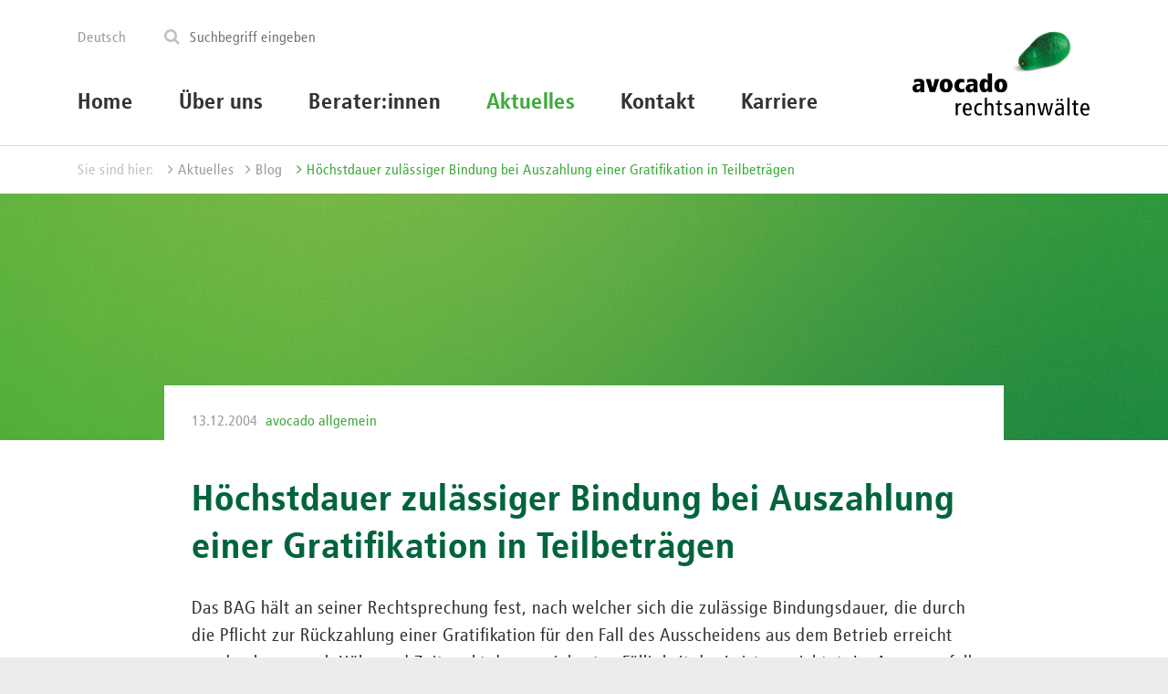

--- FILE ---
content_type: text/html; charset=utf-8
request_url: https://www.avocado.de/aktuelles/blog/eintrag-hoechstdauer-zulaessiger-bindung-bei-auszahlung-einer-gratifikation-in-teilbetraegen/
body_size: 3712
content:
<!DOCTYPE html>
<html lang="de">
<head>

<meta charset="utf-8">
<!-- 
	This website is powered by TYPO3 - inspiring people to share!
	TYPO3 is a free open source Content Management Framework initially created by Kasper Skaarhoj and licensed under GNU/GPL.
	TYPO3 is copyright 1998-2026 of Kasper Skaarhoj. Extensions are copyright of their respective owners.
	Information and contribution at https://typo3.org/
-->


<link rel="icon" href="/favicon.ico" type="image/vnd.microsoft.icon">
<title>Höchstdauer zulässiger Bindung bei Auszahlung einer Gratifikation in Teilbeträgen  | avocado rechtsanwälte</title>
<meta name="generator" content="TYPO3 CMS" />
<meta name="viewport" content="width=device-width, initial-scale=1, shrink-to-fit=no" />
<meta name="robots" content="INDEX,FOLLOW" />
<meta name="twitter:card" content="summary" />


<link rel="stylesheet" href="/frontend/dist/css/main.css?1762158903" media="all">
<link rel="stylesheet" href="/_assets/e799cca3073eabb617dfebf5f7cabc53/StyleSheets/Frontend/results.css?1708962082" media="all">
<link rel="stylesheet" href="/_assets/e799cca3073eabb617dfebf5f7cabc53/StyleSheets/Frontend/loader.css?1708962082" media="all">




<script src="/frontend/dist/js/head.js?1762158909"></script>



<meta name="Last-Modified" content="2026-01-13T15:46:39+01:00" /><script src="https://ccm.avocado.de/app.js?apiKey=4fd101d1cdcc89e1319d331954bb0f35f76a37c4aae38569&amp;domain=35f702d" referrerpolicy="origin"></script>
<link rel="canonical" href="https://www.avocado.de/aktuelles/blog/eintrag-hoechstdauer-zulaessiger-bindung-bei-auszahlung-einer-gratifikation-in-teilbetraegen/"/>

<link rel="alternate" hreflang="de-DE" href="https://www.avocado.de/aktuelles/blog/eintrag-hoechstdauer-zulaessiger-bindung-bei-auszahlung-einer-gratifikation-in-teilbetraegen/"/>
<link rel="alternate" hreflang="en-US" href="https://www.avocado.de/en/news/blog/post-757/"/>
<link rel="alternate" hreflang="fr-FR" href="https://www.avocado.de/fr/actualites/blog/post-757/"/>
<link rel="alternate" hreflang="x-default" href="https://www.avocado.de/aktuelles/blog/eintrag-hoechstdauer-zulaessiger-bindung-bei-auszahlung-einer-gratifikation-in-teilbetraegen/"/>
</head>
<body >

	<div class="site-wrapper">
		<div class="site auto-init site-gallery" data-module="modules/equal-height">
			

    <header class="header auto-init" data-module="modules/header">
        <div class="navbar-toggler-wrapper">
            <button type="button" class="navbar-toggler auto-init" data-module="modules/navbarCollapse" data-toggle="collapse" data-target=".main-navigation" aria-expanded="false" aria-controls="navbar">
                <i class="fa fa-bars"></i>
            </button>
        </div>
        <div class="logo-mobile-wrapper">
            <a href="/" title="avocado rechtsanwälte">
                <picture>
                    <source type="image/svg+xml" srcset="/frontend/images/logo/avocado_words.svg">
                    <img class="logo-img"
                         src="/frontend/images/logo/avocado_words.png" alt="avocado rechtsanwälte">
                </picture>
            </a>
        </div>
        <div class="container">
            <div class="header-content-wrapper">
                <div class="service-menu-wrap">
                    <ul class="nav navbar-nav navbar-left language-menu" role="menu">
    
        
            <li class="nav-link active">
                <a href="/aktuelles/blog/eintrag-hoechstdauer-zulaessiger-bindung-bei-auszahlung-einer-gratifikation-in-teilbetraegen/" hreflang="de-DE">Deutsch</a>
            </li>
        
    
        
    
        
    
    
</ul>
                    
	
    <div class="tx-indexedsearch-searchbox auto-init" data-module="modules/search">
        <form method="get" class="tx-indexedsearch-form" id="tx-solr-search-form-pi-results" action="/suche/" data-suggest="/suche?type=7384" data-suggest-header="Top Treffer" accept-charset="utf-8">

            

            
            <fieldset>
                <button class="tx-indexedsearch-search-submit" type="submit"><i class="fa fa-search"></i></button>
                <input type="text" id="tx-indexedsearch-searchbox-sword-header"
                       placeholder="Suchbegriff eingeben"
                       class="searchbox-sword tx-indexedsearch-searchbox-sword tx-solr-q js-solr-q tx-solr-suggest tx-solr-suggest-focus"
                       name="tx_solr[q]"
                       value=""/>
                <div class="tx-solr-autocomplete"></div>
            </fieldset>
        </form>
    </div>


                </div>
                <div class="logo-sticky right">
                    <a href="/" title="avocado rechtsanwälte">
                        <picture>
                            <source type="image/svg+xml" srcset="/frontend/images/logo/avocado_words.svg">
                            <img class="logo-img"
                                 src="/frontend/images/logo/avocado_words.png" alt="avocado rechtsanwälte">
                        </picture>
                    </a>
                </div>
                <div class="logo right">
                    <a href="/" title="avocado rechtsanwälte">
                        <picture>
                            <img class="logo-img"
                                 src="/frontend/images/logo/avocado_logo.png" alt="avocado rechtsanwälte">
                        </picture>
                    </a>
                </div>
                <div class="main-navigation-wrap">
                    <nav class="navbar main-navigation auto-init" data-module="modules/dropdown-mobile">
                        <ul class="nav first-level">
                            <li class="nav-item"><a href="/home/" class="nav-link">Home</a></li><li class="nav-item"><a href="/ueber-uns/" class="nav-link nav-link-sub-items">Über uns</a><div class="second-level-wrapper dropdown-menu"><div class="second-level-inner-wrapper"><ul class="second-level"><li class="nav-item first"><a href="/ueber-uns/" class="nav-link-second-level">Über uns</a></li><li class="nav-item"><a href="/ueber-uns/fachbereiche/" class="nav-link-second-level">Fachbereiche</a></li><li class="nav-item"><a href="/ueber-uns/branchen/" class="nav-link-second-level">Branchen</a></li><li class="nav-item"><a href="/ueber-uns/standorte/" class="nav-link-second-level">Standorte</a></li><li class="nav-item"><a href="/ueber-uns/international/" class="nav-link-second-level">International</a></li><li class="nav-item"><a href="/ueber-uns/geschichte/" class="nav-link-second-level">Geschichte</a></li></ul></div></div></li><li class="nav-item"><a href="/beraterinnen/" class="nav-link">Berater:innen</a></li><li class="nav-item"><a href="/aktuelles/" class="nav-link nav-link-sub-items active">Aktuelles</a><div class="second-level-wrapper dropdown-menu"><div class="second-level-inner-wrapper"><ul class="second-level"><li class="nav-item first"><a href="/aktuelles/" class="nav-link-second-level">Aktuelles</a></li><li class="nav-item"><a href="/aktuelles/veranstaltungen/" class="nav-link-second-level">Veranstaltungen</a></li><li class="nav-item"><a href="/aktuelles/blog/" class="nav-link-second-level active">Blog</a></li><li class="nav-item"><a href="/aktuelles/vlog/" class="nav-link-second-level">Vlog</a></li><li class="nav-item"><a href="/aktuelles/shorts/" class="nav-link-second-level">Shorts</a></li></ul></div></div></li><li class="nav-item"><a href="/kontakt/" class="nav-link">Kontakt</a></li><li class="nav-item"><a href="/karriere/" class="nav-link nav-link-sub-items">Karriere</a><div class="second-level-wrapper dropdown-menu"><div class="second-level-inner-wrapper"><ul class="second-level"><li class="nav-item first"><a href="/karriere/" class="nav-link-second-level">Karriere</a></li><li class="nav-item"><a href="/karriere/onlinebewerbung/" class="nav-link-second-level">Onlinebewerbung</a></li></ul></div></div></li>
                            <li class="hidden-lg-up languagemenu-mobile-li"><ul class="nav navbar-nav navbar-left language-menu" role="menu">
    
        
            <li class="nav-link active">
                <a href="/aktuelles/blog/eintrag-hoechstdauer-zulaessiger-bindung-bei-auszahlung-einer-gratifikation-in-teilbetraegen/" hreflang="de-DE">Deutsch</a>
            </li>
        
    
        
    
        
    
    
</ul></li>
                            <li class="hidden-lg-up searchfield-mobile-li">
	
    <div class="tx-indexedsearch-searchbox auto-init" data-module="modules/search">
        <form method="get" class="tx-indexedsearch-form" id="tx-solr-search-form-pi-results" action="/suche/" data-suggest="/suche?type=7384" data-suggest-header="Top Treffer" accept-charset="utf-8">

            

            
            <fieldset>
                <button class="tx-indexedsearch-search-submit" type="submit"><i class="fa fa-search"></i></button>
                <input type="text" id="tx-indexedsearch-searchbox-sword-header"
                       placeholder="Suchbegriff eingeben"
                       class="searchbox-sword tx-indexedsearch-searchbox-sword tx-solr-q js-solr-q tx-solr-suggest tx-solr-suggest-focus"
                       name="tx_solr[q]"
                       value=""/>
                <div class="tx-solr-autocomplete"></div>
            </fieldset>
        </form>
    </div>

</li>
                        </ul>
                    </nav>
                </div>
            </div>
        </div>
    </header>


			
				<div class="ce ce-breadcrumb ce-margin-bottom-none" id="Breadcrumb"><div class="container"><div class="row"><div class="col-md-12"><span class="breadcrumb-label">Sie sind hier:</span> <a href="/aktuelles/">Aktuelles</a><a href="/aktuelles/blog/">Blog</a><div class="d-none">Eintrag</div> <a href="https://www.avocado.de/aktuelles/blog/eintrag-hoechstdauer-zulaessiger-bindung-bei-auszahlung-einer-gratifikation-in-teilbetraegen/" target="_blank" class="current">Höchstdauer zulässiger Bindung bei Auszahlung einer Gratifikation in Teilbeträgen </a></div></div></div></div>
			
			
				<div class="gallery">
					


        
    

<div id="c3490"
     class="ce ce-keyvisual-small  "
     style="background-image: url('/typo3temp/assets/_processed_/9/8/csm_avoc_verlauf_270x1300_016f9d6f37.jpg');">
    <div class="content-absolute-center" >
        
        <div class="ce-content">
            
        </div>
    </div>

</div>



				</div>
			
			<div class="content-wrapper">
				<!--TYPO3SEARCH_begin-->
				
	

    
        
    <div class="ce ce-blog-detail">
        <div class="container">
            <div class="row">
                <div class="col-lg-10 offset-lg-1">
                    <div class="blog-detail-blogpost">
                        <div class="blog-detail-info">
                            <span class="blog-detail-date">13.12.2004</span> <span class="blog-detail-author"><a href="/ueber-uns/">avocado allgemein</a></span>
                        </div>
                        <div class="blog-detail-content">
                            <h2>Höchstdauer zulässiger Bindung bei Auszahlung einer Gratifikation in Teilbeträgen </h2>
                        </div>
                        <p>Das BAG hält an seiner Rechtsprechung fest, nach welcher sich die zulässige Bindungsdauer, die durch die Pflicht zur Rückzahlung einer Gratifikation für den Fall des Ausscheidens aus dem Betrieb erreicht werden kann, nach Höhe und Zeitpunkt der vereinbarten Fälligkeit der Leistung richtet. Im Ausgangsfall war eine Rückzahlungspflicht für die Gratifikation vereinbart worden, sofern das Arbeitsverhältnis bis zum 31.03. des Folgejahres beendet werden sollte. Die Arbeitgeberin hatte die Hälfte der Gratifikation in der Gesamthöhe eines Bruttomonatsgehaltes im Juni und die andere Hälfte im November ausgezahlt. 
</p>
<p>Das BAG hat entschieden, dass mit der Zahlung der zweiten Rate im November eine Bindung bis längstens zum Ende des darauffolgenden Quartals erreicht werden könne. Das BAG hat es damit abgelehnt, die Höchstdauer der zulässigen Bindungswirkung auf der Grundlage der Gesamthöhe der geschuldeten Gratifikation zu berechnen. Bei Zugrundelegung der Gesamtgratifikation (ein Monatsgehalt) wäre es nämlich nach ständiger Recht-sprechung möglich gewesen, eine Bindungswirkung über den 31.03. hinaus, nämlich bis maximal zum 30.06., zu erreichen. 
</p>
<p>&nbsp;</p>
                        <div class="blog-detail-images">
                            
                        </div>
                    </div>
                </div>
            </div>
            
                    
                
            
        </div>
    </div>



    




				<!--TYPO3SEARCH_end-->
			</div>

			

			

    <footer class="footer">
        <div class="footer-content-wrapper">
            <div class="container">
                <div class="footer-copyright">
                    <p>&copy; <b>avocado rechtsanwälte</b> <span class="footer-cities"> Berlin Frankfurt Hamburg Köln München Brüssel</span></p>
                    <div class="footer-to-top auto-init" data-module="modules/scrollTop"><i class="fa fa-angle-up" aria-hidden="true"></i>
                         nach oben</div>
                </div>
                <div class="footer-navigation">
                    <ul><li class="nav-item"><a href="/impressum/" class="nav-link-second-level">Impressum</a><li class="nav-item"><a href="/datenschutz/" class="nav-link-second-level">Datenschutz</a><li class="nav-item"><a href="/kontakt/" class="nav-link-second-level">Kontakt</a><li class="nav-item"><a href="/login/" class="nav-link-second-level">Login</a><li class="nav-item"><a href="#" onclick="CCM.openWidget(); return false;">Datenschutzeinstellungen bearbeiten</a></li></ul>
                </div>
            </div>
        </div>
    </footer>


		</div>
	</div>
<div class="ce ce-cookie-banner">
    <p>Diese Webseite verwendet Cookies, um die Seite benutzerfreundlich zu gestalten und uns über Ihr Nutzungsverhalten zu informieren. <a href="https://www.avocado.de/datenschutz/">Mehr erfahren ...</a></p>
    <div class="ce-cookie-banner__buttons">
        <a id="cookieInfoButtonYes" class="button-action">Einverstanden</a>
        <a id="cookieInfoButtonNo" class="button-action-white">Ablehnen</a>
    </div>
</div>

<script src="/_assets/948410ace0dfa9ad00627133d9ca8a23/JavaScript/Powermail/Form.min.js?1710923845" defer="defer"></script>


<script data-main="/frontend/dist/js/custom/main" src="/frontend/dist/js/vendor/require.js"></script><script async="" src="/frontend/polyfills/picturefill.min.js"></script>

</body>
</html>

--- FILE ---
content_type: application/javascript; charset=utf-8
request_url: https://www.avocado.de/frontend/dist/js/custom/modules/navbarCollapse.js
body_size: 185
content:
!function(s,a,e,n){"use strict";a(["app/core","app/module","jquery","lodash"],function(a,e,n,i){return{constructors:["ready","events"],ready:function(s,a){},events:function(a,e){function i(a){var e=n(".site-wrapper"),i=n(a).find("i"),t=n("header").height(),o=n(s).height(),r=o-t;e.hasClass("show-nav")?(e.removeClass("show-nav"),i.removeClass("fa-close"),i.addClass("fa-bars")):(e.addClass("show-nav"),i.removeClass("fa-bars"),i.addClass("fa-close "),n(".main-navigation").css({height:r}))}n(a).on("click",function(){i(n(this))})}}})}(this,this.define,this.require);

--- FILE ---
content_type: application/javascript; charset=utf-8
request_url: https://www.avocado.de/frontend/dist/js/custom/modules/scrollTop.js
body_size: 115
content:
!function(e,t,n,o){"use strict";t(["app/core","app/module","jquery","lodash"],function(t,n,o){return{constructors:["ready","events"],ready:function(t,n){this.$element=o(t),this.scrollTop=o(e).scrollTop()},events:function(e,t){this.$element.on("click",function(e){e.preventDefault(),o("html, body").stop(!0,!0).animate({scrollTop:0},550)})}}})}(this,this.define,this.require);